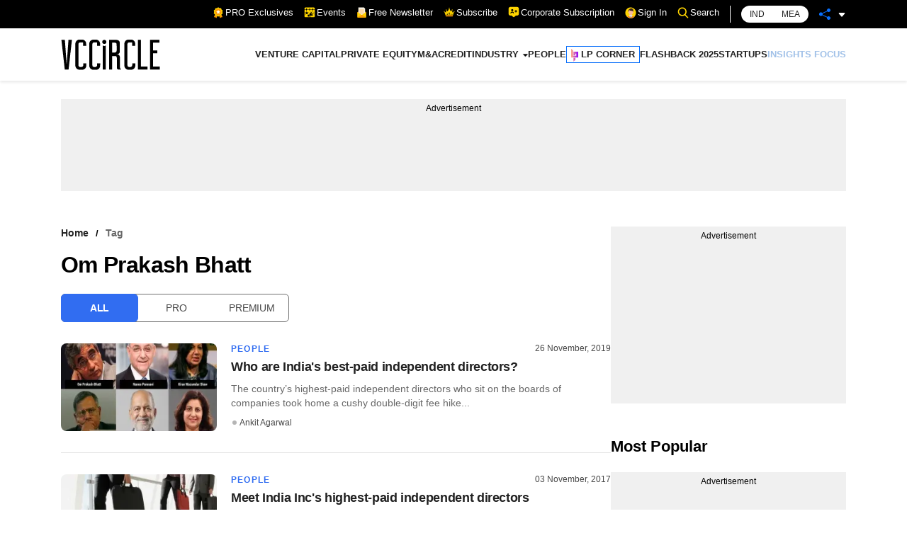

--- FILE ---
content_type: application/javascript; charset=utf-8
request_url: https://fundingchoicesmessages.google.com/f/AGSKWxXZz3SAlIIdPZhDUChYhP2ArQ1grxulTS4NAX4OgqDUgdv_Decbn3i-2tFHWr6Gu5wjagIbnn3LNH_LhaGdPv1l1Y4etpexzbI-f1TpMPJehw7oI86jJjje4Bjq-owYPpuZKx-xj-wschfRgvsVaHvppTzi15YE8-RHG77oYD1ySQZJOfcOnod7b5QN/_/defer_ads./deliver.jphp?/etology./sponsorshipimage-/ad_mbox.
body_size: -1289
content:
window['56763ab4-4750-4320-8a15-cbebf3f3f5b4'] = true;